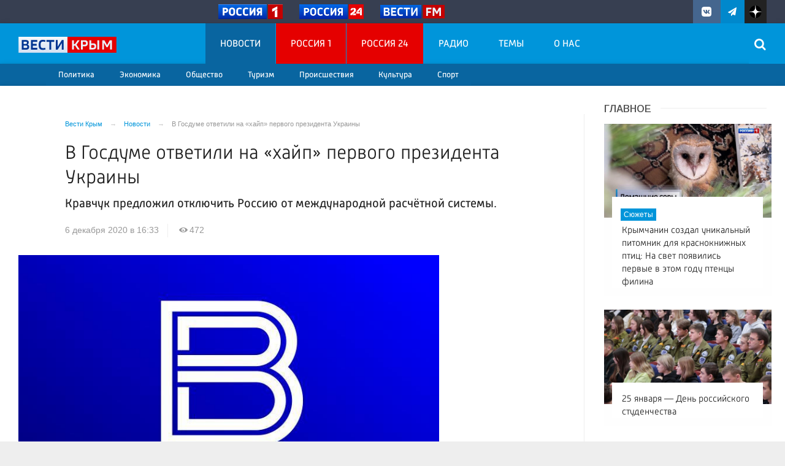

--- FILE ---
content_type: text/html; charset=UTF-8
request_url: https://vesti-k.ru/news/2020/12/06/v-gosdume-otvetili-na-hajp-pervogo-prezidenta-ukrainy/
body_size: 16361
content:

<!DOCTYPE html>
<html class="no-js" lang="ru-RU" dir="ltr">
    <head>
        <meta charset="UTF-8">
        <meta http-equiv="X-UA-Compatible" content="IE=edge">
        <meta name="viewport" content="width=device-width, initial-scale=1.0">
		<meta http-equiv="x-dns-prefetch-control" content="on">
		<meta name="robots" content="index, follow, max-image-preview:large">
		<meta name="google-site-verification" content="TOIxgXVf3etF5sSEdFS-2ZaLT34apBixULjC_lB24Vk" />
		<meta name="wmail-verification" content="e5b1b1d030f8bb1b9bf2440cbbc2bc57" />
		<title>В Госдуме ответили на «хайп» первого президента Украины – Новости Крыма – Вести Крым</title>
		<link rel="dns-prefetch" href="https://vk.com/">
		<link rel="dns-prefetch" href="https://ok.ru/">
		<link rel="dns-prefetch" href="https://graph.facebook.com/">
		<link rel="dns-prefetch" href="https://connect.ok.ru/">
		<link rel="dns-prefetch" href="https://connect.mail.ru/">
		<link rel="preconnect" href="https://vk.com/" crossorigin>
		<link rel="preconnect" href="https://graph.facebook.com/" crossorigin>
		<link rel="preconnect" href="https://connect.ok.ru/" crossorigin>
		<link rel="preconnect" href="https://connect.mail.ru/" crossorigin>
		<link href="/js/priority-nav.min.js" rel="preload" as="script">
		<link rel="preload" href="/fonts/Russia-Medium.woff" as="font" type="font/woff" crossorigin="anonymous">
		<link rel="preload" href="/fonts/Russia.woff" as="font" type="font/woff" crossorigin="anonymous">
		<link rel="preload" href="/fonts/Merriweather.woff2" as="font" type="font/woff" crossorigin="anonymous">
		<link rel="preload" href="/fonts/Merriweather-Italic.woff2" as="font" type="font/woff" crossorigin="anonymous">
		<link rel="preload" href="/fonts/Russia-Light.woff" as="font" type="font/woff" crossorigin="anonymous">
		<link rel="preload" href="/fonts/icos.woff2?18417597" as="font" type="font/woff" crossorigin="anonymous">
		
		<link rel="alternate" type="application/rss+xml" title="RSS" href="/rss/" />
		
		<link rel="preconnect" href="https://fonts.googleapis.com">
		<link rel="preconnect" href="https://fonts.gstatic.com" crossorigin>
		<link href="https://fonts.googleapis.com/css2?family=Arimo:ital,wght@0,400;0,500;0,600;0,700;1,400;1,500;1,700&display=swap" rel="stylesheet">
		
		<link rel="icon" type="image/png" href="/favicon-16x16.png">
        <link rel="apple-touch-icon" sizes="180x180" href="/apple-touch-icon.png">
        <link rel="icon" type="image/png" sizes="32x32" href="/favicon-32x32.png">
        <link rel="icon" type="image/png" sizes="16x16" href="/favicon-16x16.png">
        <link rel="mask-icon" href="/safari-pinned-tab.svg" color="#5bbad5">
        <meta name="msapplication-TileColor" content="#ffffff">
        <meta name="msapplication-TileImage" content="/mstile-144x144.png">
        <meta name="theme-color" content="#0095da">
		<link rel="manifest" href="/site.webmanifest?1769378060">
		
		<style>
		.vjs-container-intrinsic-ratio {position: relative;padding-bottom: 56.25%;height: 0}
		.fluidvids {
    width: 100%;
    max-width: 100%;
    position: relative;
}
.fluidvids-item {
    position: absolute;
    top: 0px;
    left: 0px;
    width: 100%;
    height: 100%;
}
		</style>
		
        <meta name="csrf-param" content="_csrf-frontend">
<meta name="csrf-token" content="BPnJII-3LbC3atsDwiuN84TJmZt8maKhZMGWBzRJalIzm_xD0IN0x904nGeGeeSFyo7O_U7Dj5gn8tpzAgIpYA==">
		
		<meta property="fb:pages" content="283488288906576" />
        
        <meta name="description" content="Кравчук предложил отключить Россию от международной расчётной системы.">
<meta name="keywords" content="">
<meta name="fb:app_id" content="449768065469871">
<meta name="mediator" content="134088">
<meta name="mediator_published_time" content="2020-12-06T16:33:06+03:00">
<meta property="og:title" content="В Госдуме ответили на «хайп» первого президента Украины">
<meta property="og:site_name" content="Вести Крым">
<meta property="og:url" content="https://vesti-k.ru/news/2020/12/06/v-gosdume-otvetili-na-hajp-pervogo-prezidenta-ukrainy/">
<meta property="og:type" content="website">
<meta property="og:locale" content="ru_RU">
<meta property="og:description" content="Кравчук предложил отключить Россию от международной расчётной системы.">
<meta property="og:image" content="https://vesti-k.ru/i/b4/b4f7f9ed2a94773155c7a496fed06e36.jpg">
<meta property="og:image:width" content="624">
<meta property="og:image:height" content="350">
<meta property="article:published_time" content="2020-12-06T16:33:06+03:00">
<meta property="twitter:card" content="summary">
<meta property="twitter:title" content="В Госдуме ответили на «хайп» первого президента Украины">
<meta property="twitter:description" content="Кравчук предложил отключить Россию от международной расчётной системы.">
<meta property="twitter:url" content="https://vesti-k.ru/news/2020/12/06/v-gosdume-otvetili-na-hajp-pervogo-prezidenta-ukrainy/">
<meta property="twitter:image" content="https://vesti-k.ru/i/b4/b4f7f9ed2a94773155c7a496fed06e36.jpg">
<link href="https://vesti-k.ru/news/2020/12/06/v-gosdume-otvetili-na-hajp-pervogo-prezidenta-ukrainy/" rel="canonical">
<link href="https://vesti-k.ru/amp/2020/12/06/v-gosdume-otvetili-na-hajp-pervogo-prezidenta-ukrainy/" rel="amphtml">
<link href="/_compiled/346d166fb17e5b87d1ab034157b736a9.css?t=1209067" rel="stylesheet">
<script src="/_compiled/91445fe3a17f6d7477351b1d6531c980_1.js?v=1576183776" async></script>		<script type="application/ld+json">
{
    "@context": "https://schema.org",
    "@type": "NewsArticle",
    "mainEntityOfPage": {
        "@type": "WebPage",
        "@id": "https://vesti-k.ru/news/2020/12/06/v-gosdume-otvetili-na-hajp-pervogo-prezidenta-ukrainy/"
    },
    "headline": "В Госдуме ответили на «хайп» первого президента Украины",
    "publisher": {
        "@type": "Organization",
        "name": "Вести Крым",
        "logo": {
            "@type": "ImageObject",
            "url": "https://vesti-k.ru/img/logo-hor-new-2.png",
            "width": 535,
            "height": 60
        }
    },
    "author": {
        "@type": "Organization",
        "name": "Вести Крым"
    },
    "description": "Кравчук предложил отключить Россию от международной расчётной системы."
}
</script>        <!--[if IE 7]>
            <link rel="stylesheet" href="/css/icos-ie7.css">
        <![endif]-->
		
				
		<!-- Yandex.RTB -->
		<script>window.yaContextCb=window.yaContextCb||[]</script>
		<script src="https://yandex.ru/ads/system/context.js" async></script>


    </head>
    <body class="adv-off" >
        		<!--AdFox START-->
		<!--yandex_vgtrk-rsya-->
		<!--Площадка: ГТРК "ТАВРИДА" Крым | https://vesti-k.ru / Сквозной / 1х1-->
		<!--Категория: <не задана>-->
		<!--Тип баннера: 1x1-->
		<div id="adfox_176095308413752584"></div>
		<script>
			window.yaContextCb.push(()=>{
				Ya.adfoxCode.create({
					ownerId: 707734,
					containerId: 'adfox_176095308413752584',
					params: {
						p1: 'dksjf',
						p2: 'frfe'
					}
				})
			})
		</script>
		
				
                <!-- wrapper START -->
        <div class="wrapper" data-sticky-container>
            <!-- container START -->
            <div class="container">
			
								
                								
                <!-- header START -->
                <header>					
                    <!-- bar-specials START -->
                    <div class="row basic-row bar-weather-date bg-blue-4 shadow" id="sp-projects">
						<div class="large-6 medium-8 large-offset-3 small-12 columns no-mar-left hide-for-small-only" id="sp-projects">
								<div class="show-for-large">
									<div class="b-weather float-left"></div>
									<div class="b-currency float-left margin-right-2"></div>
								</div>
								                        <div class="relative logo-russia-top">
							<div class="">
								<ul class="menu menu-channels">
									<li class="nav-item large-scrollable"><a href="https://russia.tv/" class="lazyload external"><figure><img src="/img/russia1.png" loading="lazy" alt=""  /><figure></a></li>
									<li class="nav-item large-scrollable"><a href="https://live.russia.tv/channel/3" class="lazyload external"><figure><img src="/img/russia24.png" loading="lazy" alt="" /><figure></a></li>
									<li class="nav-item large-scrollable"><a href="https://radiovesti.ru/" class="lazyload external"><figure><img src="/img/vestifm.svg" alt="" /><figure></a></li>
								</ul>
															</div>
						</div>						</div>
						<!-- special projects END -->
                        <!-- social icons START -->
                        <div class="large-3 medium-4 columns hide-for-small-only">
                            <ul class="menu menu-social float-right margin-right-0">
                                <li class="relative nav-item sl-vk">
                                    <a class="nav-link external" href="https://vk.com/vesti.crimea"><i class="ico-vk"></i></a>
                                </li>
								<li class="relative nav-item sl-tg">
                                    <a class="nav-link external" href="https://t.me/vesticrimea"><i class="ico-telegram"></i></a>
                                </li>
								<li class="relative nav-item sl-zen">
                                    <a class="nav-link external nav-zen-logo" href="https://zen.yandex.ru/vesti-k.ru"><img src="/img/zen_logo.svg" width="20" class="ico-zen_logo" /></a>
                                </li>
																
                                <li class="relative nav-item sl-rss social-hide">
                                    <a class="nav-link external" href="/rss/"><i class="ico-rss-1"></i></a>
                                </li>
                                                           </ul>
                        </div>
                        <!-- social icons END -->
                    </div>
                    <!-- bar-specials END -->
                    <!-- logo and main menu START -->
                    <div class="row basic-row nav-row bg-blue shadow set-d">
						<div class="row"  data-sticky-container>
						<div class="st-header" data-sticky data-sticky-on="small" data-check-every="0" data-options="marginTop:0;" data-top-anchor="set-menu">
							<!-- menu START -->
							<div class="columns large-7 medium-7 small-1 large-push-3 medium-push-4 small-push-12 margin-v2-left margin-right-0 padding-left-0 padding-right-0">
																
								<nav class="menu-main">
									<div class="toggle-nav">
										<span></span>
										<span></span>
										<span></span>
									</div>
									
									<div class="nav-mobile wrapper resize-drag topnav-wrapper">
									<ul class="menu top-menu nav-fill float-left sub"><li class="is-dropdown active"><a href="/news/" class="nav-link" data-title="Новости">Новости</a>
<ul class="large-scrollable-wrapper display-flex large-scrollable-menu dragscroll large-scrollable-line">
<li class="is-dropdown large-scrollable"><a href="/rubrics/politika/" class="nav-link" data-title="Политика">Политика</a></li>
<li class="is-dropdown large-scrollable"><a href="/rubrics/economy/" class="nav-link" data-title="Экономика">Экономика</a></li>
<li class="is-dropdown large-scrollable"><a href="/rubrics/obshestvo/" class="nav-link" data-title="Общество">Общество</a></li>
<li class="is-dropdown large-scrollable"><a href="/rubrics/turizm-v-krymu/" class="nav-link" data-title="Туризм">Туризм</a></li>
<li class="is-dropdown large-scrollable"><a href="/rubrics/proishestviya/" class="nav-link" data-title="Происшествия">Происшествия</a></li>
<li class="is-dropdown large-scrollable"><a href="/rubrics/kultura/" class="nav-link" data-title="Культура">Культура</a></li>
<li class="large-scrollable"><a href="/rubrics/sport/" class="nav-link" data-title="Спорт">Спорт</a></li>
</ul>
</li>
<li class="bg-red-3"><a href="/channels/tv/rossiya-1/" class="nav-link" data-title="Россия 1">Россия 1</a></li>
<li class="bg-red-3"><a href="/channels/tv/rossiya-24/" class="nav-link" data-title="Россия 24">Россия 24</a></li>
<li class=""><a href="/radio/" class="nav-link" data-title="Радио">Радио</a></li>
<li class=""><a href="/themes/" class="nav-link" data-title="Темы">Темы</a></li>
<li class=""><a href="/contact/" class="nav-link" data-title="О нас">О нас</a></li>
<li class="mobile-hl">Рубрики</li>
<li class="show-for-small-only"><a href="/rubrics/politika/" class="nav-link" data-title="Политика">Политика</a></li>
<li class="show-for-small-only"><a href="/rubrics/economy/" class="nav-link" data-title="Экономика">Экономика</a></li>
<li class="show-for-small-only"><a href="/rubrics/obshestvo/" class="nav-link" data-title="Общество">Общество</a></li>
<li class="show-for-small-only"><a href="/rubrics/proishestviya/" class="nav-link" data-title="Происшествия">Происшествия</a></li>
<li class="show-for-small-only"><a href="/rubrics/kultura/" class="nav-link" data-title="Культура">Культура</a></li>
<li class="show-for-small-only"><a href="/rubrics/sport/" class="nav-link" data-title="Спорт">Спорт</a></li>
<li class="show-for-small-only"><a href="/rubrics/turizm-v-krymu/" class="nav-link" data-title="Туризм">Туризм</a></li>
<li class="show-for-small-only"><a href="/rubrics/novosti/" class="nav-link" data-title="Новости регионов Крыма">Новости регионов Крыма</a></li>
<li class="show-for-small-only"><a href="/rubrics/megdunarodnie/" class="nav-link" data-title="Международные новости">Международные новости</a></li>
<li class="show-for-small-only"><a href="/rubrics/eksklyuziv/" class="nav-link" data-title="Эксклюзив">Эксклюзив</a></li>
<li class="show-for-small-only"><a href="/rubrics/zdorove/" class="nav-link" data-title="Здоровье/Медицина">Здоровье/Медицина</a></li>
<li class="show-for-small-only"><a href="/rubrics/obrazovanie/" class="nav-link" data-title="Образование">Образование</a></li>
<li class="show-for-small-only"><a href="/rubrics/pogoda/" class="nav-link" data-title="Погода">Погода</a></li>
<li class="mobile-hl">Мы в соцсетях</li>
<li class="show-for-small-only mobile-soc sl-vk"><a href="https://vk.com/vesti.crimea" target="_blank" class="nav-link"><i class="ico-vk-full"></i> ВКонтакте</a></li>
<li class="show-for-small-only mobile-soc sl-tg"><a href="https://t.me/vesticrimea" target="_blank" class="nav-link"><i class="ico-telegram"></i> Telegram</a></li>
<li class="show-for-small-only mobile-soc mar-top-2 sl-rss"><a href="/rss/" class="nav-link"><i class="ico-rss-1"></i> RSS</a></li></ul>									</div>
									
								</nav>								
							</div>
                            <!-- menu END -->
							
							
							<!-- logo START -->
                            <div class="columns small-9 medium-4 large-3 large-pull-7 medium-pull-7">
                                <div class="top-logo">
                                    <div class="logo-block relative">
																				                                        <a href="/">
                                            <span>Вести Крым</span>                                        </a>
                                    </div>
                                </div>
                            </div>
                            <!-- logo END -->
							
							<!-- subscribe and search START -->
                            <!--<div class="columns small-1 large-3 medium-1 no-mar-right relative">-->
							<div class="columns small-1 large-1 medium-1 margin-v2-right relative">
                                								                                <div class="menu-search relative">
                                    <form id="searchbox" class="searchbox float-right" method="get" action="/search/results/">
                                        <input type="search" placeholder="Введите слово для поиска..." name="keywords" class="searchbox-input" onkeyup="buttonUp();" required>
                                        <input type="submit" class="searchbox-submit" value="&#59485;">
                                        <button class="close-button searchbox-close" aria-label="Close alert" type="button">
                                            <span aria-hidden="true">&times;</span>
                                        </button>
                                        <span class="searchbox-icon"><i class="ico ico-search"></i></span>
                                    </form>
                                </div>
                            </div>
                            <!-- subscribe and search END -->
							


                            
                            
                        </div>
												</div>
                    </div>
					<div class="row basic-row subnav-row bg-blue-3 shadow hide-for-small-only">
						<!-- weather in bar START -->
                        <div class="large-4 show-for-large columns padding-right-0 specials-hide">
                            <div class="dd-trigger" data-toggle="weather-dropdown" >
								
                            </div>                        </div>
                        <!-- weather in bar END -->
						
						<div class="row">
														<div class="columns small-2 medium-12 large-12 subnav-col"></div>
						</div>
						<div class="row bg-blue hide">
							<div class="columns small-12 medium-12 large-12 subnav-col subnav-col-2 bg-blue row"></div>
						</div>
					</div>
                    <!-- logo and main menu END -->
                </header>
                <!-- header END -->                <!-- main block START -->
                <div class="row basic-row bg-white shadow hide-with-menu">
                    <div class="columns large-12 small-12 content-default bg-white">
												
                        <!-- section-news-full START -->
                        <section class="top-news section-news-full row">
                        
<!-- news-full START -->
<article class="columns large-9 medium-12 small-12 news-full margin-top-1 padding-v1-right border-right eqh">
	<div class="adv__horizontal adv_fullpage text-center">               
			</div>
	<ul class="breadcrumbs columns large-10 large-offset-1 medium-11 medium-offset-1 small-12 hide-for-small-only" itemscope itemtype="http://schema.org/BreadcrumbList"><li itemprop='itemListElement' itemscope itemtype='http://schema.org/ListItem'><a href="https://vesti-k.ru/" itemprop="item"><span itemprop='name'>Вести Крым</span></a><meta itemprop='position' content='1' /></li><li itemprop='itemListElement' itemscope itemtype='http://schema.org/ListItem'><a href="https://vesti-k.ru/news/" itemprop="item"><span itemprop='name'>Новости</span></a><meta itemprop='position' content='2' /></li><li class="active">В Госдуме ответили на «хайп» первого президента Украины</li>
</ul>    	
	
    <div class="clearfix"></div>
	

    <div class="large-10 large-offset-1 medium-11 medium-offset-1 small-12 columns news-headline">
		
				
				
        <h1 class="news-title">В Госдуме ответили на «хайп» первого президента Украины</h1>
				<h2 class="news-title padding-v1-top">Кравчук предложил отключить Россию от международной расчётной системы.</h2>
		    </div>

    <div class="clearfix"></div>

    <div class="large-11 large-offset-1 medium-11 medium-offset-1 columns meta-info">
        
                        <span class="meta-date"><!--<i class="ico ico-clock"></i> --><time>6 декабря 2020 в 16:33</time></span>
        <span class="meta-views"><i class="ico ico-eye-1"></i> 472</span>
        
    </div>

    <div class="clearfix"></div>

    <div class="large-12 columns padding-0">
        <div class="news-figure padding-top-1 padding-bottom-2">
                            <div class="large-9 medium-12 small-12 columns news-picture padding-0">
                <img class="img-responsive lazyload" src="/img/home.jpg" width="880" height="495" alt="В Госдуме ответили на «хайп» первого президента Украины">                </div>
                
			            <div class="large-3 medium-12 small-12 columns news-info">
                                                            </div>
			            <div class="clearfix"></div>
        </div>




        <div class="clearfix" id="set-menu"></div>



        <div class="large-1 medium-1 small-12 columns share-container">
			<div class="news-share margin-left-0 margin-right-0 margin-bottom-2 padding-right-0">
				<style>
.news-share .is-stuck{margin-top: 3.5em!important;}
</style>
            <ul class="sticky social-share margin-left-0" data-sticky-on="small" data-sticky data-top-anchor="news-text:top" data-btm-anchor="news-text:bottom">
                <!--<li class="all-share hide-for-small-only">
                    <a href="#">-->
                        <span class="share-count-cm" data-count="" data-social="cm"></span>
                    <!--</a>
                </li>-->
				
				<li class="vk-share">
                    <a href="javascript:sharePopup('http://vk.com/share.php?url=https://vesti-k.ru/news/2020/12/06/v-gosdume-otvetili-na-hajp-pervogo-prezidenta-ukrainy/&amp;title=В Госдуме ответили на «хайп» первого президента Украины&amp;description=В Госдуме ответили на «хайп» первого президента Украины&amp;image=https://vesti-k.ru/i/b4/b4f7f9ed2a94773155c7a496fed06e36.jpg')">
                        <i class="ico ico-vk"></i>
                        <span class="share-count" data-count="" data-social="vk"></span>
                    </a>
                </li>
				                <li class="ok-share">
                    <a href="javascript:sharePopup('https://connect.ok.ru/dk?st.cmd=WidgetSharePreview&amp;st.shareUrl=https://vesti-k.ru/news/2020/12/06/v-gosdume-otvetili-na-hajp-pervogo-prezidenta-ukrainy/&amp;title=В Госдуме ответили на «хайп» первого президента Украины')">
                        <i class="ico ico-odnoklassniki-1"></i>
                        <span class="share-count" data-count="" data-social="ok"></span>
                    </a>
                </li>
				<li class="tg-share">
                    <a href="javascript:sharePopup('https://t.me/share/url?url=https://vesti-k.ru/news/2020/12/06/v-gosdume-otvetili-na-hajp-pervogo-prezidenta-ukrainy/');">
						<i class="ico ico-telegram"></i>
					</a>
                </li>
                <li class="tw-share">
                    <a href="javascript:sharePopup('https://twitter.com/share?text=В Госдуме ответили на «хайп» первого президента Украины&url=https://vesti-k.ru/news/2020/12/06/v-gosdume-otvetili-na-hajp-pervogo-prezidenta-ukrainy/')" class="">
						<i class="ico ico-twitter-1"></i>
					</a>
					<!--<span class="share-count" data-count="0" data-social="tw">22</span>-->
                </li>
                            </ul>			</div>
        </div>

        <div class="large-9 large-offset-1 medium-10 medium-offset-1 small-12 columns news-text js-mediator-article" id="news-text">
							<div class="lead">
							</div>
							<div class="">
            <p>Идея первого&nbsp;президента Украины Леонида Кравчука отключить Россию от международной расчётной системы SWIFT является&nbsp;&laquo;хайпом&raquo; глобального масштаба. Об этом сообщил депутат Государственной Думы от Крыма Руслан Бальбек, передаёт РИА Новости.</p>

<p>По его словам, Кравчук нашёл себя в составлении оторванных от реальности&nbsp;проектов, направленных против России, которые на деле являются краткосрочным пиаром, чтобы &laquo;себя любимого потешить&raquo;.</p>

<p>Ранее Леонид Кравчук, в эфире украинских СМИ, предложил&nbsp;отключить Россию от системы SWIFT после новогодних каникул, если ситуация в Донбассе &laquo;не будет урегулирована&raquo;.</p>
				</div>
                    </div>
		
		<div class="clearfix"></div>


        <div class="large-9 large-offset-2 medium-9 medium-offset-2 small-12 columns news-meta-bottom border-top border-bottom">
						<div class="news-mb-block padding-top-1">
				<ul class="meta-section menu columns large-12 medium-12 small-12">
					<li><a href="https://vesti-k.ru/rubrics/economy/">Экономика</a></li><li><a href="https://vesti-k.ru/rubrics/politika/">Политика</a></li><li><a href="https://vesti-k.ru/rubrics/obshestvo/">Общество</a></li>				</ul>
			</div>
						                            <div class="news-mb-block">
                    <p class="news-mb-title">Темы: </p>
                    <p class="news-mb-text">
                        <a href="/themes/ukraina-i-krym/">Крым и Украина</a>                    </p>
                </div>


                            <div class="news-mb-block">
                    <p class="news-mb-title">Теги: </p>
                    <p class="news-mb-text news-mb-tags">
                        <a class="label light" href="/tag/situaciya-na-donbasse/">Ситуация на Донбассе</a><a class="label light" href="/tag/ruslan-balbek/">Руслан Бальбек</a><a class="label light" href="/tag/gosduma-rf/">Госдума РФ</a><a class="label light" href="/tag/leonid-kravchuk/">Леонид Кравчук</a>                    </p>
                </div>
    


        </div>


        <div class="clearfix"></div>
		
				
		<div class="clearfix"></div>

		<div class="large-12 columns adv__horizontal adv__horizontal_wbp_wbm adv__horizontal_wimt adv__withbordertop padding-right-2 adv-news-bottom">
				<div class="adv mx-auto col-md-12">
					
<div class="adv mx-auto col-md-12">
			<div class="row">
<div class="large-12 medium-12 small-12 columns">
<div class="article-btn-social-container margin-bottom-2">

  <a href="https://dzen.ru/vesti-k.ru?utm_source=dzen&utm_medium=social&utm_campaign=dzen_promo&utm_content=link" target="_blank" class="article-btn-social btn-dzen" target="_blank">
        <svg class="btn-svg" viewBox="0 0 169 169" xmlns="http://www.w3.org/2000/svg" fill="#fff" stroke-width="2" style="fill-rule:evenodd;">
<path fill-rule="evenodd" clip-rule="evenodd" d="M83.3295 166.23H82.6705C49.7081 166.23 30.436 162.915 17.0154 149.754C3.1854 135.664 0 116.522 0 83.6996V82.7709C0 49.9484 3.1854 30.6762 17.0154 16.7164C30.5658 3.56543 49.7081 0.240234 82.6605 0.240234H83.3295C116.152 0.240234 135.424 3.56543 148.985 16.7164C162.815 30.806 166 49.9484 166 82.7709V83.6996C166 116.532 162.805 135.804 148.985 149.754C135.424 162.905 116.292 166.23 83.3295 166.23ZM145.84 80.771C146.48 80.801 147 81.3308 147 81.9706H146.99V84.6498C146.99 85.2996 146.47 85.8294 145.83 85.8494C122.868 86.7191 108.902 89.6382 99.115 99.4252C89.338 109.202 86.4189 123.148 85.5392 146.071C85.5092 146.71 84.9794 147.23 84.3396 147.23H81.6504C81.0006 147.23 80.4708 146.71 80.4508 146.071C79.5711 123.148 76.652 109.202 66.875 99.4252C57.0981 89.6482 43.1225 86.7191 20.1596 85.8494C19.5198 85.8194 19 85.2896 19 84.6498V81.9706C19 81.3208 19.5198 80.791 20.1596 80.771C43.1225 79.9013 57.0881 76.9822 66.875 67.1952C76.672 57.3983 79.5911 43.4027 80.4608 20.3999C80.4908 19.7601 81.0206 19.2402 81.6604 19.2402H84.3396C84.9894 19.2402 85.5192 19.7601 85.5392 20.3999C86.4089 43.4127 89.328 57.3983 99.125 67.1952C108.902 76.9722 122.878 79.9013 145.84 80.771Z" fill="white"/>
</svg>
</svg>Вести Крым в Дзен</a> 

<a href="https://rutube.ru/channel/35111252/?utm_source=rutube&utm_medium=social&utm_campaign=rutube_promo&utm_content=link" target="_blank" class="article-btn-social btn-rt" target="_blank">
        <svg class="btn-svg" viewBox="0 0 132 132" xmlns="http://www.w3.org/2000/svg" fill="#fff" stroke-width="2" style="fill-rule:evenodd;">
<g clip-path="url(#clip0_519_2005)">
<rect width="132" height="132" fill="#100943"/>
<path d="M132 66.0001C168.451 66.0001 198 36.4508 198 3.05176e-05C198 -36.4508 168.451 -66 132 -66C95.5492 -66 66 -36.4508 66 3.05176e-05C66 36.4508 95.5492 66.0001 132 66.0001Z" fill="#ED143B"/>
<path d="M81.5361 62.9865H42.5386V47.5547H81.5361C83.814 47.5547 85.3979 47.9518 86.1928 48.6451C86.9877 49.3385 87.4801 50.6245 87.4801 52.5031V58.0441C87.4801 60.0234 86.9877 61.3094 86.1928 62.0028C85.3979 62.6961 83.814 62.9925 81.5361 62.9925V62.9865ZM84.2115 33.0059H26V99H42.5386V77.5294H73.0176L87.4801 99H106L90.0546 77.4287C95.9333 76.5575 98.573 74.756 100.75 71.7869C102.927 68.8179 104.019 64.071 104.019 57.7359V52.7876C104.019 49.0303 103.621 46.0613 102.927 43.7857C102.233 41.51 101.047 39.5307 99.362 37.7528C97.5824 36.0698 95.6011 34.8845 93.2223 34.0904C90.8435 33.3971 87.8716 33 84.2115 33V33.0059Z" fill="white"/>
</g>
<defs>
<clipPath id="clip0_519_2005">
<rect width="132" height="132" rx="32" fill="white"/>
</clipPath>
</defs>
</svg>Вести Крым в Rutube</a>  
</div>
</div>
</div>	</div>				</div>
		</div>
		
                <div class="large-12 medium-12 small-12 columns padding-left-0 padding-right-2 news-similar">
			
        </div>

        <div class="clearfix"></div>

                
        <div class="second-news row large-12 medium-12 small-12  padding-right-2 columns other-news hide-for-small-only">
            <h3 class="block-title block-title-lite">Читайте также</h3>
			
<div class="adv mx-auto col-md-12">
			<!-- Yandex Native Ads C-A-524346-7 -->
<div id="id-C-A-524346-7"></div>
<script>window.yaContextCb.push(()=>{
  Ya.Context.AdvManager.renderWidget({
    renderTo: 'id-C-A-524346-7',
    blockId: 'C-A-524346-7'
  })
})</script>	</div>        </div>
		
		<div class="row large-12 medium-12 small-12 padding-right-2 small-padding-right-0 columns">
			        </div>
		
					<div class="adv__horizontal text-center">               
								<div class="adv mx-auto col-md-12">
																	</div>
							</div>
		



    </div>




</article><!-- news-full END -->


	<aside class="large-3 medium-12 small-12 columns padding-left-2 basic-right">
				<div id="mobile-unset-menu"></div>
		<div id="set-menu"></div>
		<div class="top-news-right top-news-right-inner margin-bottom-1">       
			<h3 class="block-title block-title-lite text-left margin-bottom-1">Главное</h3>
			<div class="row small-up-1 medium-up-1 large-up-1">
	<div class="column column-block themes-column">
        <div class="card relative card-in">
            <a href="https://vesti-k.ru/tv/2026/01/25/krymchanin-sozdal-unikalnyj-pitomnik-dlya-krasnoknizhnyh-ptic-na-svet-poyavilis-pervye-v-etom-godu-ptency-filina/">
			
<img class="img-fluid lazyload" src="/i/b9/b93c1ec72a0100c8c0d1ee6c12de5264.jpg" srcset="/i/da/da58ee74bd020b8c0bd8630d76435c91.jpg 640w,/i/4c/4cac9ab972d61e0cc8e052c79e3a3b39.jpg 1200w" alt="Крымчанин создал уникальный питомник для краснокнижных птиц: На свет появились первые в этом году птенцы филина" loading="lazy">			<div class="card-overlay"></div>
                <div class="card-section absolute overflow-hidden">
										<span class="news-section ns-tv"> Сюжеты</span>
					                    <h4 class="headline">Крымчанин создал уникальный питомник для краснокнижных птиц: На свет появились первые в этом году птенцы филина</h4>
                </div>
            </a>
        </div>
	</div>
	<div class="column column-block themes-column">
        <div class="card relative card-in">
            <a href="https://vesti-k.ru/news/2026/01/25/25-yanvarya--den-rossijskogo-studenchestva/">
			
<img class="img-fluid lazyload" src="/i/f4/f40bcf6778218d8f0bdd2009e2b83d9f.jpg" srcset="/i/d8/d8cd9cfe68d4721bdc7dc840fc9f490f.jpg 640w,/i/3c/3c86f1f72380ee26d7406a0091367dff.jpg 1200w" alt="25 января — День российского студенчества" loading="lazy">			<div class="card-overlay"></div>
                <div class="card-section absolute overflow-hidden">
					                    <h4 class="headline">25 января — День российского студенчества</h4>
                </div>
            </a>
        </div>
	</div>
	<div class="column column-block themes-column hide-for-medium">
        <div class="card relative card-in">
            <a href="https://vesti-k.ru/tv/2026/01/25/vesti-krym-intervyu-nikita-tarasov/">
			
<img class="img-fluid lazyload" src="/i/1e/1e128a3e147f67c319c59db676840413.jpg" srcset="/i/74/74c4f3be7f09cb1b9be50ccab4c506e8.jpg 640w,/i/fd/fddc73b0d6dd0d3cf50aa5ebe2ac6a7a.jpg 1200w" alt="ВЕСТИ КРЫМ «Интервью»: Никита Тарасов" loading="lazy">			<div class="card-overlay"></div>
                <div class="card-section absolute overflow-hidden">
										<span class="news-section ns-tv">Интервью</span>
					                    <h4 class="headline">ВЕСТИ КРЫМ «Интервью»: Никита Тарасов</h4>
                </div>
            </a>
        </div>
	</div>
</div>		</div>
		
		<div class="margin-bottom-3"> 
			<div class="adv adv__newscolumn adv__top size-or margin-bottom-1">
							</div>
			
			<div class="adv text-center padding-bottom-1">
				
<div class="adv mx-auto col-md-12">
			<!-- Yandex.RTB R-A-524346-5 -->
<div id="yandex_rtb_R-A-524346-5"></div>
<script type="text/javascript">
    (function(w, d, n, s, t) {
        w[n] = w[n] || [];
        w[n].push(function() {
            Ya.Context.AdvManager.render({
                blockId: "R-A-524346-5",
                renderTo: "yandex_rtb_R-A-524346-5",
                async: true
            });
        });
        t = d.getElementsByTagName("script")[0];
        s = d.createElement("script");
        s.type = "text/javascript";
        s.src = "//an.yandex.ru/system/context.js";
        s.async = true;
        t.parentNode.insertBefore(s, t);
    })(this, this.document, "yandexContextAsyncCallbacks");
</script>	</div>			</div>
		</div>
		
		<div class="adv adv__newscolumn adv__withbordertop">
					</div>
		<div class="clearfix"></div>

        <!-- news-main-column - last news START -->
        <div class="news-main-column margin-top-2 margin-bottom-3 hide-for-small-only">
            <div id="news-start-right"></div>
            <h3 class="block-title block-title-lite text-left margin-bottom-1">Новости</h3>
									
	<a href="https://vesti-k.ru/news/2026/01/25/na-plato-aj-petri-dve-devushki-poluchili-travmy-pri-katanii-na-tyubinge/" class="">
        <div class="media-object">
			<div class="media-object-section middle show-for-large">
							<div class="thumbnail videoPoster">
				
<img class="img-fluid" src="/i/8a/8a5fe7ab8e6560f382b909a06946de11.jpg" width="70" height="70" alt="На плато Ай-Петри две девушки получили травмы при катании на тюбинге" loading="lazy">				</div>
				            </div>
            <div class="media-object-section news-title">
			                <h4 class="headline">На плато Ай-Петри две девушки получили травмы при катании на тюбинге</h4>
            </div>
		</div>
    </a>
	<a href="https://vesti-k.ru/news/2026/01/25/[base64]/" class="">
        <div class="media-object">
			<div class="media-object-section middle show-for-large">
							<div class="thumbnail videoPoster">
				
<img class="img-fluid" src="/i/3e/3edd8a2dbd0c48e2272e1140c13f0786.jpg" width="70" height="70" alt="Военнослужащие Южного военного округа приняли участие в открытом региональном чемпионате по стрельбе из пневматического оружия среди юнармейцев Крыма на «Кубке Героя Советского Союза Василия Зайцева»" loading="lazy">				</div>
				            </div>
            <div class="media-object-section news-title">
			                <h4 class="headline">Военнослужащие Южного военного округа приняли участие в открытом региональном чемпионате по стрельбе из пневматического оружия среди юнармейцев Крыма на «Кубке Героя Советского Союза Василия Зайцева»</h4>
            </div>
		</div>
    </a>
	<a href="https://vesti-k.ru/news/2026/01/25/nebo-nad-livadiej-planiruyut-ochistit-ot-pautiny-provodov-do-1-maya/" class="small-last-item">
        <div class="media-object">
			<div class="media-object-section middle show-for-large">
							<div class="thumbnail videoPoster">
				
<img class="img-fluid" src="/i/2a/2aae2bf532c0dfc061b75ce32911dc7c.jpg" width="70" height="70" alt="Небо над Ливадией планируют очистить от «паутины» проводов до 1 мая" loading="lazy">				</div>
				            </div>
            <div class="media-object-section news-title">
			                <h4 class="headline">Небо над Ливадией планируют очистить от «паутины» проводов до 1 мая</h4>
            </div>
		</div>
    </a>
	<a href="https://vesti-k.ru/news/2026/01/25/26-i-27-yanvarya-v-krymu-ozhidaetsya-silnyj-veter/" class="hide-for-small-only">
        <div class="media-object">
			<div class="media-object-section middle show-for-large">
							<div class="thumbnail videoPoster">
				
<img class="img-fluid" src="/i/13/13ef4bd64b3026ad118a73aeeb22589b.jpg" width="70" height="70" alt="26 и 27 января в Крыму ожидается сильный ветер " loading="lazy">				</div>
				            </div>
            <div class="media-object-section news-title">
			                <h4 class="headline">26 и 27 января в Крыму ожидается сильный ветер </h4>
            </div>
		</div>
    </a>
	<a href="https://vesti-k.ru/news/2026/01/25/v-vuzah-kryma-uchatsya-bolee-270-uchastnikov-svo/" class="hide-for-small-only">
        <div class="media-object">
			<div class="media-object-section middle show-for-large">
							<div class="thumbnail videoPoster">
				
<img class="img-fluid" src="/i/67/672d561e568022cbfc030d38e76f7aa1.jpg" width="70" height="70" alt="В вузах Крыма учатся более 270 участников СВО " loading="lazy">				</div>
				            </div>
            <div class="media-object-section news-title">
			                <h4 class="headline">В вузах Крыма учатся более 270 участников СВО </h4>
            </div>
		</div>
    </a>
        </div>
        <!-- news-main-column - last news  END -->


        <div id="adv-start-right"></div>
        <!-- news-list-column - popular news START -->
        <div class="news-list-column hide-for-small-only">
			<h4 class="block-title block-title-lite text-left nlc-title hide-for-small-only">Популярное</h4>
									
	<a href="https://vesti-k.ru/news/2026/01/25/v-vuzah-kryma-uchatsya-bolee-270-uchastnikov-svo/" class="">
        <div class="media-object">
			<div class="media-object-section middle show-for-large">
							<div class="thumbnail videoPoster">
				
<img class="img-fluid" src="/i/67/672d561e568022cbfc030d38e76f7aa1.jpg" width="70" height="70" alt="В вузах Крыма учатся более 270 участников СВО " loading="lazy">				</div>
				            </div>
            <div class="media-object-section news-title">
			                <h4 class="headline">В вузах Крыма учатся более 270 участников СВО </h4>
            </div>
		</div>
    </a>
	<a href="https://vesti-k.ru/news/2026/01/25/25-yanvarya--den-rossijskogo-studenchestva/" class="">
        <div class="media-object">
			<div class="media-object-section middle show-for-large">
							<div class="thumbnail videoPoster">
				
<img class="img-fluid" src="/i/80/806f9496e7ee8b1454a87276969f6cc3.jpg" width="70" height="70" alt="25 января — День российского студенчества" loading="lazy">				</div>
				            </div>
            <div class="media-object-section news-title">
			                <h4 class="headline">25 января — День российского студенчества</h4>
            </div>
		</div>
    </a>
	<a href="https://vesti-k.ru/news/2026/01/25/nebo-nad-livadiej-planiruyut-ochistit-ot-pautiny-provodov-do-1-maya/" class="small-last-item">
        <div class="media-object">
			<div class="media-object-section middle show-for-large">
							<div class="thumbnail videoPoster">
				
<img class="img-fluid" src="/i/2a/2aae2bf532c0dfc061b75ce32911dc7c.jpg" width="70" height="70" alt="Небо над Ливадией планируют очистить от «паутины» проводов до 1 мая" loading="lazy">				</div>
				            </div>
            <div class="media-object-section news-title">
			                <h4 class="headline">Небо над Ливадией планируют очистить от «паутины» проводов до 1 мая</h4>
            </div>
		</div>
    </a>
	<a href="https://vesti-k.ru/news/2026/01/25/v-hersonskoj-oblasti-nagradili-dobrovolcev-otryada-bars-33-gruppirovki-vojsk-dnepr/" class="hide-for-small-only">
        <div class="media-object">
			<div class="media-object-section middle show-for-large">
							<div class="thumbnail videoPoster">
				
<img class="img-fluid" src="/i/84/8468573a7187d37412dc809cf31f0c5f.jpg" width="70" height="70" alt="Добровольцы отряда «БАРС-33» группировки войск «Днепр» получили награды в Херсонской области" loading="lazy">				</div>
				            </div>
            <div class="media-object-section news-title">
			                <h4 class="headline">Добровольцы отряда «БАРС-33» группировки войск «Днепр» получили награды в Херсонской области</h4>
            </div>
		</div>
    </a>
	<a href="https://vesti-k.ru/news/2026/01/25/26-i-27-yanvarya-v-krymu-ozhidaetsya-silnyj-veter/" class="hide-for-small-only">
        <div class="media-object">
			<div class="media-object-section middle show-for-large">
							<div class="thumbnail videoPoster">
				
<img class="img-fluid" src="/i/13/13ef4bd64b3026ad118a73aeeb22589b.jpg" width="70" height="70" alt="26 и 27 января в Крыму ожидается сильный ветер " loading="lazy">				</div>
				            </div>
            <div class="media-object-section news-title">
			                <h4 class="headline">26 и 27 января в Крыму ожидается сильный ветер </h4>
            </div>
		</div>
    </a>
        </div>
        <!-- news-list-column - popular news END -->
    </aside>



                        </section>
                        <!-- section-news-full END -->
						
						<div class="clearfix"></div>
						
						<section class="main-row fifth-news news-horizontal">
							<div class="adv__horizontal adv_fullpage text-center hide-for-small-only">               
								<div class="adv mx-auto col-md-12">
																	</div>
							</div>
																			</section>
						
                        <div class="clearfix"></div>                    </div>
                </div>
                
            
            <div class="clearfix" id="unset-menu"></div>

            <!-- footer START -->
            <footer class="footer row footer-row padding-left-1 padding-right-1 bg-blue-3" id="footer">                    
                <!-- logo and social footer START -->
                <div class="large-3 medium-12 small-12 columns logo-social-bottom padding-top-2 hide-for-small-only">
					<div class="logo-bottom scroll-top-wrapper"></div>
					<div class="site-info padding-top-1 padding-bottom-2">
						<h4>ГТРК Таврида | Вести Крым</h4>
						
						295 001, г. Симферополь, ул. Студенческая, 14<br />
Тел.: +7 (978) 51-999-15<br />
Адрес электронной почты редакции: <a href="mailto:vesti_k@mail.ru">vesti_k@mail.ru</a><br />
<br />
Реклама и специальные проекты<br />
<a href="tel:+79785199914">+7 (978) 51-999-14</a><br />
					</div>
					<ul class="menu vertical menu-bottom">
							<li class="">
								<a href="/contact/">Контакты</a>
							</li>
												</ul>
					<ul class="menu vertical menu-bottom">
						<li><a href="/rectech/">На информационном ресурсе применяются рекомендательные технологии</a></li>
					</ul>
					
					
                </div>
                <!-- logo and social footer END -->
				
                <!-- menu footer START -->
                <div class="large-6 medium-12 small-12 columns nav-bottom border-left border-right padding-top-2 padding-bottom-2 hide-for-small-only">
                    <ul class="menu horizontal menu-bottom">
						
	<li><a href="https://vesti-k.ru/news/">Новости</a></li>		
	<li><a href="https://vesti-k.ru/stories/">Истории</a></li>		
	<li><a href="https://vesti-k.ru/themes/">Темы</a></li>		
	<li><a href="https://vesti-k.ru/contact/">О нас</a></li>		
																		
						<li class="padding-top-1 padding-bottom-1 menu-columns">
                            <a href="/sections/">Разделы</a>
							<ul class="menu menu-vertical menu-bottom-sub list-columns">
                            
	<li><a href="https://vesti-k.ru/rubrics/politika/">Политика</a></li>		
	<li><a href="https://vesti-k.ru/rubrics/economy/">Экономика</a></li>		
	<li><a href="https://vesti-k.ru/rubrics/obshestvo/">Общество</a></li>		
	<li><a href="https://vesti-k.ru/rubrics/turizm-v-krymu/">Туризм в Крыму</a></li>		
	<li><a href="https://vesti-k.ru/rubrics/proishestviya/">Происшествия</a></li>		
	<li><a href="https://vesti-k.ru/rubrics/kultura/">Культура</a></li>		
	<li><a href="https://vesti-k.ru/rubrics/sport/">Спорт</a></li>		
	<li><a href="https://vesti-k.ru/rubrics/zdorove/">Здоровье/Медицина</a></li>		
	<li><a href="https://vesti-k.ru/rubrics/megdunarodnie/">Международные новости</a></li>		
	<li><a href="https://vesti-k.ru/rubrics/obrazovanie/">Образование</a></li>		
	<li><a href="https://vesti-k.ru/rubrics/pogoda/">Погода</a></li>		
	<li><a href="https://vesti-k.ru/rubrics/eksklyuziv/">Эксклюзив</a></li>		
	<li><a href="https://vesti-k.ru/rubrics/novosti/">Новости регионов Крыма</a></li>		
	<li><a href="https://vesti-k.ru/rubrics/?slug=">Новости Севастополя</a></li>		
							</ul>
						</li>
                        <li class="padding-top-1 padding-bottom-1 menu-columns">
                            <a href="/tv/">ТВ</a>
                            <ul class="menu menu-vertical menu-bottom-sub list-columns ">
								
	<li><a href="https://vesti-k.ru/programms/tv/vesti-krym/"> Выпуски</a></li>		
	<li><a href="https://vesti-k.ru/programms/tv/vesti-krym-sobytiya-nedeli/"> События недели</a></li>		
	<li><a href="https://vesti-k.ru/programms/tv/vesti-krym-syuzhety/"> Сюжеты</a></li>		
	<li><a href="https://vesti-k.ru/programms/tv/vesti-krym-intervyu/">Интервью</a></li>		
	<li><a href="https://vesti-k.ru/programms/tv/nepridumannye-istorii/">Непридуманные истории</a></li>		
	<li><a href="https://vesti-k.ru/programms/tv/vesti-iskusstvo/">Вести. Искусство </a></li>		
	<li><a href="https://vesti-k.ru/programms/tv/dezhurnaya-chast/">Дежурная часть</a></li>		
	<li><a href="https://vesti-k.ru/programms/tv/vesti-krym-obuyasnyayut/">Вести Крым объясняют</a></li>		
	<li><a href="https://vesti-k.ru/programms/tv/meteovesti/">Метеовести</a></li>		
	<li><a href="https://vesti-k.ru/programms/tv/vypuski/">Выпуски </a></li>		
	<li><a href="https://vesti-k.ru/programms/tv/syuzhety/">Сюжеты</a></li>		
	<li><a href="https://vesti-k.ru/programms/tv/vesti-sport/">Вести. Спорт</a></li>		
	<li><a href="https://vesti-k.ru/programms/tv/hroniki-kryma/">Хроники Крыма</a></li>		
	<li><a href="https://vesti-k.ru/programms/tv/tvoj-uchitel/">Твой учитель</a></li>		
	<li><a href="https://vesti-k.ru/programms/tv/krym-v-cifrah/">Крым в цифрах</a></li>		
	<li><a href="https://vesti-k.ru/programms/tv/vesti-biznes/">Вести бизнес</a></li>		
	<li><a href="https://vesti-k.ru/programms/tv/otkrovennyj-razgovor/">Откровенный разговор с Михаилом Андроником</a></li>		
                            </ul>
                        </li>
                            </ul>
                        </li>

                    </ul>
                    <div class="large-9 columns">

                    </div>
                </div>
                <!-- menu footer END -->
				
				<!-- social footer START -->
				<div class="large-3 medium-12 small-12 columns padding-top-2 padding-left-2 social-bottom">
                        <ul class="menu menu-social">
                            <li class="text-center nav-item sl-vk">
                                    <a class="nav-link external" href="https://vk.com/vesti.crimea"><i class="ico-vk"></i></a>
                            </li>
														<li class="text-center nav-item sl-tg">
                                    <a class="nav-link external" href="https://t.me/vesticrimea"><i class="ico-telegram"></i></a>
                            </li>
														<li class="text-center nav-item sl-yt">
                                    <a class="nav-link external"  style="background-color:black;" href=""><i class="ico-zen_logo"></i></a>
                            </li>
                            <li class="text-center nav-item sl-rss">
                                    <a class="nav-link external" href="/rss/"><i class="ico-rss-1"></i></a>
                            </li>
                        </ul>
												
						<div class="padding-top-1 padding-right-1 margin-top-1 partners-block">
													</div>
						
						
											
                </div>
				<!-- social footer END -->
				
				
                <!-- footer counters and info START -->
                <div class="large-12 small-12 columns border-top padding-top-2 padding-bottom-2 info-bottom">
				
                    <div class="large-6 medium-6 small-12 columns padding-left-0">
                        <div class="site-copyright padding-bottom-2 padding-right-2">
							<p>«Вести Крым» 2018 - 2025. ГТРК «Таврида»<br />
Свидетельство о регистрации СМИ: Эл № ФС 77-75870 выдано Роскомнадзором 30.05.2019.<br />
Главный редактор: Андроник М. Г. тел. <a href="tel:+79785199915">+7 978 5199915</a><br />
Учредитель: Федеральное государственное унитарное предприятие «Всероссийская государственная телевизионная и радиовещательная компания».</p>                        </div>
                    </div>
                    <div class="large-6 medium-6 small-12 columns padding-left-0 padding-right-0">
                        <div class="site-impressum padding-left-2">
							<span class="age-limit margin-right-1 margin-bottom-1 float-left">16+</span>
							<p>При использовании материалов сайта активная гиперссылка на источник «Вести Крым» по адресу цитируемой страницы, обязательна и должна быть доступна для поисковых систем.</p>
<p>Все права защищены, соблюдайте закон.</p>


                        </div>
						<div class="site-impressum padding-left-2 padding-top-1">
							
						</div>
						<div class="site-counters padding-left-2 padding-top-2">
                            <!-- Yandex.Metrika counter -->
							<script type="text/javascript" >
							   (function(m,e,t,r,i,k,a){m[i]=m[i]||function(){(m[i].a=m[i].a||[]).push(arguments)};
							   m[i].l=1*new Date();k=e.createElement(t),a=e.getElementsByTagName(t)[0],k.async=1,k.src=r,a.parentNode.insertBefore(k,a)})
							   (window, document, "script", "https://mc.yandex.ru/metrika/tag.js", "ym");

							   ym(49447402, "init", {
									clickmap:true,
									trackLinks:true,
									accurateTrackBounce:true,
									webvisor:true
							   });
							</script>
							<noscript><div><img src="https://mc.yandex.ru/watch/49447402" style="position:absolute; left:-9999px;" alt="" /></div></noscript>
							<!-- /Yandex.Metrika counter -->
							<!--LiveInternet counter--><script type="text/javascript">
							new Image().src = "//counter.yadro.ru/hit?r"+
							escape(document.referrer)+((typeof(screen)=="undefined")?"":
							";s"+screen.width+"*"+screen.height+"*"+(screen.colorDepth?
							screen.colorDepth:screen.pixelDepth))+";u"+escape(document.URL)+
							";h"+escape(document.title.substring(0,150))+
							";"+Math.random();</script><!--/LiveInternet-->
                        </div>
                    </div>
                </div>
                <!-- footer counters and info END -->

            </footer>
            <!-- footer END -->
            </div>
            <!-- container END -->
        </div>
        <!-- wrapper END -->
				
		<!-- Photoswipe start -->
		<div class="pswp" tabindex="-1" role="dialog" aria-hidden="true">
			<div class="pswp__bg"></div>
			<div class="pswp__scroll-wrap">
				<div class="pswp__container">
					<div class="pswp__item"></div>
					<div class="pswp__item"></div>
					<div class="pswp__item"></div>
					
									</div>

				<div class="pswp__ui pswp__ui--hidden">
					<div class="pswp__top-bar">
						<div class="pswp__counter"></div>
						<button class="pswp__button pswp__button--close" title="Закрыть (Esc)"></button>
						<button class="pswp__button pswp__button--fs" title="На весь экран"></button>
						<button class="pswp__button pswp__button--zoom" title="Zoom in/out"></button>

						<div class="pswp__preloader">
							<div class="pswp__preloader__icn">
							  <div class="pswp__preloader__cut">
								<div class="pswp__preloader__donut"></div>
							  </div>
							</div>
						</div>
					</div>

					<div class="pswp__share-modal pswp__share-modal--hidden pswp__single-tap">
						<div class="pswp__share-tooltip"></div> 
					</div>

					<button class="pswp__button pswp__button--arrow--left" title="Пред (влево)"></button>
					<button class="pswp__button pswp__button--arrow--right" title="След (вправо)"></button>

					<div class="pswp__caption">
						<div class="pswp__caption__center"></div>
					</div>
				</div>
			</div>
		</div>
		<!-- Photoswipe end -->
		
        
        
        <script type="text/javascript" src="/_compiled/91445fe3a17f6d7477351b1d6531c980.js"></script>
        <link href="/_compiled/videojs.css" rel="stylesheet">
        <script src="/js/priority-nav.min.js?t=1209053"></script>
<script src="/_compiled/4c75014d2585e6faec26d874e11988aa.js?t=1209054"></script>
<script src="/js/countdown.min.js?t=1209054"></script>	</body>
</html>


--- FILE ---
content_type: application/javascript
request_url: https://vesti-k.ru/js/priority-nav.min.js
body_size: 2775
content:
/*
 * priority-nav - v1.0.13 | (c) 2018 @gijsroge | MIT license
 * Repository: https://github.com/gijsroge/priority-navigation.git
 * Description: Priority+ pattern navigation that hides menu items if they don't fit on screen.
 * Demo: http://gijsroge.github.io/priority-nav.js/
 */

!function(e,t){"function"==typeof define&&define.amd?define("priorityNav",t(e)):"object"==typeof exports?module.exports=t(e):e.priorityNav=t(e)}(window||this,function(e){"use strict";var i,d,c,s,u,a,l,p={},v=[],h=!!document.querySelector&&!!e.addEventListener,m={},f=0,y=0,w={initClass:"js-priorityNav",mainNavWrapper:"nav",mainNav:"ul",navDropdownClassName:"nav__dropdown",navDropdownToggleClassName:"nav__dropdown-toggle",navDropdownLabel:"more",navDropdownBreakpointLabel:"menu",breakPoint:500,throttleDelay:50,offsetPixels:0,count:!0,moved:function(){},movedBack:function(){}},S=function(e,t,n){if("[object Object]"===Object.prototype.toString.call(e))for(var o in e)Object.prototype.hasOwnProperty.call(e,o)&&t.call(n,e[o],o,e);else for(var r=0,i=e.length;r<i;r++)t.call(n,e[r],r,e)};var o=function(e,t){if(e.classList)e.classList.toggle(t);else{var n=e.className.split(" "),o=n.indexOf(t);0<=o?n.splice(o,1):n.push(t),e.className=n.join(" ")}},n=function(e){var t,n,o,r,i,a,s,l;t=e,n=window.getComputedStyle(t),o=parseFloat(n.paddingLeft)+parseFloat(n.paddingRight),d=t.clientWidth-o,e.querySelector(u).parentNode===e?e.querySelector(u).offsetWidth:0,c=q(e)+m.offsetPixels,y=(r=document,i=window,a=r.compatMode&&"CSS1Compat"===r.compatMode?r.documentElement:r.body,s=a.clientWidth,l=a.clientHeight,i.innerWidth&&s>i.innerWidth&&(s=i.innerWidth,l=i.innerHeight),{width:s,height:l}).width};p.doesItFit=function(t){var o,r,i,a,e=0===t.getAttribute("instance")?e:m.throttleDelay;0,(o=function(){var e=t.getAttribute("instance");for(n(t);d<=c&&0<t.querySelector(s).children.length||y<m.breakPoint&&0<t.querySelector(s).children.length;)p.toDropdown(t,e),n(t),y<m.breakPoint&&b(t,e,m.navDropdownBreakpointLabel);for(;d>=v[e][v[e].length-1]&&y>m.breakPoint;)p.toMenu(t,e),y>m.breakPoint&&b(t,e,m.navDropdownLabel);v[e].length<1&&(t.querySelector(u).classList.remove("show"),b(t,e,m.navDropdownLabel)),t.querySelector(s).children.length<1?(t.classList.add("is-empty"),b(t,e,m.navDropdownBreakpointLabel)):t.classList.remove("is-empty"),g(t,e)},r=e,function(){var e=this,t=arguments,n=i&&!a;clearTimeout(a),a=setTimeout(function(){a=null,i||o.apply(e,t)},r),n&&o.apply(e,t)})()};var g=function(e,t){v[t].length<1?(e.querySelector(a).classList.add("priority-nav-is-hidden"),e.querySelector(a).classList.remove("priority-nav-is-visible"),e.classList.remove("priority-nav-has-dropdown"),e.querySelector(".priority-nav__wrapper").setAttribute("aria-haspopup","false")):(e.querySelector(a).classList.add("priority-nav-is-visible"),e.querySelector(a).classList.remove("priority-nav-is-hidden"),e.classList.add("priority-nav-has-dropdown"),e.querySelector(".priority-nav__wrapper").setAttribute("aria-haspopup","true"))},r=function(e,t){e.querySelector(a).setAttribute("priorityNav-count",v[t].length)},b=function(e,t,n){e.querySelector(a).innerHTML=n};p.toDropdown=function(e,t){e.querySelector(u).firstChild&&0<e.querySelector(s).children.length?e.querySelector(u).insertBefore(e.querySelector(s).lastElementChild,e.querySelector(u).firstChild):0<e.querySelector(s).children.length&&e.querySelector(u).appendChild(e.querySelector(s).lastElementChild),v[t].push(c),g(e,t),0<e.querySelector(s).children.length&&m.count&&r(e,t),m.moved()},p.toMenu=function(e,t){0<e.querySelector(u).children.length&&e.querySelector(s).appendChild(e.querySelector(u).firstElementChild),v[t].pop(),g(e,t),0<e.querySelector(s).children.length&&m.count&&r(e,t),m.movedBack()};var q=function(e){for(var t=e.childNodes,n=0,o=0;o<t.length;o++)3!==t[o].nodeType&&(isNaN(t[o].offsetWidth)||(n+=t[o].offsetWidth));return n},L=function(t,n){window.attachEvent?window.attachEvent("onresize",function(){p.doesItFit&&p.doesItFit(t)}):window.addEventListener&&window.addEventListener("resize",function(){p.doesItFit&&p.doesItFit(t)},!0),t.querySelector(a).addEventListener("click",function(){o(t.querySelector(u),"show"),o(this,"is-open"),o(t,"is-open"),-1!==t.className.indexOf("is-open")?t.querySelector(u).setAttribute("aria-hidden","false"):(t.querySelector(u).setAttribute("aria-hidden","true"),t.querySelector(u).blur())}),document.addEventListener("click",function(e){(function(e,t){for(var n=t.charAt(0);e&&e!==document;e=e.parentNode)if("."===n){if(e.classList.contains(t.substr(1)))return e}else if("#"===n){if(e.id===t.substr(1))return e}else if("["===n&&e.hasAttribute(t.substr(1,t.length-2)))return e;return!1})(e.target,"."+n.navDropdownClassName)||e.target===t.querySelector(a)||(t.querySelector(u).classList.remove("show"),t.querySelector(a).classList.remove("is-open"),t.classList.remove("is-open"))}),document.onkeydown=function(e){27===(e=e||window.event).keyCode&&(document.querySelector(u).classList.remove("show"),document.querySelector(a).classList.remove("is-open"),i.classList.remove("is-open"))}};Element.prototype.remove=function(){this.parentElement.removeChild(this)},NodeList.prototype.remove=HTMLCollection.prototype.remove=function(){for(var e=0,t=this.length;e<t;e++)this[e]&&this[e].parentElement&&this[e].parentElement.removeChild(this[e])},p.destroy=function(){m&&(document.documentElement.classList.remove(m.initClass),l.remove(),m=null,delete p.init,delete p.doesItFit)},h&&"undefined"!=typeof Node&&(Node.prototype.insertAfter=function(e,t){this.insertBefore(e,t.nextSibling)});var N=function(e){var t=e.charAt(0);return"."!==t&&"#"!==t};return p.init=function(e){var n,o,r;if(o=e||{},r={},S(n=w,function(e,t){r[t]=n[t]}),S(o,function(e,t){r[t]=o[t]}),m=r,h||"undefined"!=typeof Node)if(N(m.navDropdownClassName)&&N(m.navDropdownToggleClassName)){var t=document.querySelectorAll(m.mainNavWrapper);S(t,function(e){var t,n;(v[f]=[],e.setAttribute("instance",f++),i=e)?(s=m.mainNav,e.querySelector(s)?(t=e,n=m,l=document.createElement("span"),u=document.createElement("ul"),(a=document.createElement("button")).innerHTML=n.navDropdownLabel,a.setAttribute("aria-controls","menu"),a.setAttribute("type","button"),u.setAttribute("aria-hidden","true"),t.querySelector(s).parentNode===t?(t.insertAfter(l,t.querySelector(s)),l.appendChild(a),l.appendChild(u),u.classList.add(n.navDropdownClassName),u.classList.add("priority-nav__dropdown"),a.classList.add(n.navDropdownToggleClassName),a.classList.add("priority-nav__dropdown-toggle"),a.setAttribute("type","button"),l.classList.add(n.navDropdownClassName+"-wrapper"),l.classList.add("priority-nav__wrapper"),t.classList.add("priority-nav")):console.warn("mainNav is not a direct child of mainNavWrapper, double check please"),u="."+m.navDropdownClassName,e.querySelector(u)?(a="."+m.navDropdownToggleClassName,e.querySelector(a)?(L(e,m),p.doesItFit(e)):console.warn("couldn't find the specified navDropdownToggle element")):console.warn("couldn't find the specified navDropdown element")):console.warn("couldn't find the specified mainNav element")):console.warn("couldn't find the specified mainNavWrapper element")}),0,document.documentElement.classList.add(m.initClass)}else console.warn("No symbols allowed in navDropdownClassName & navDropdownToggleClassName. These are not selectors.");else console.warn("This browser doesn't support priorityNav")},p});
var wrapper = document.querySelector(".nav-wrapper");
var nav2 = priorityNav.init({
        mainNavWrapper: ".topnav-wrapper", // mainnav wrapper selector (must be direct parent from mainNav)
        mainNav: ".top-menu", // mainnav selector. (must be inline-block)
        navDropdownLabel: 'Ещё &#709;',
		breakPoint: 0,
		navDropdownBreakpointLabel: "Рубрики",
        navDropdownClassName: "nav__dropdown", // class used for the dropdown.
        navDropdownToggleClassName: "nav__dropdown-toggle", // class used for the dropdown toggle.
    });